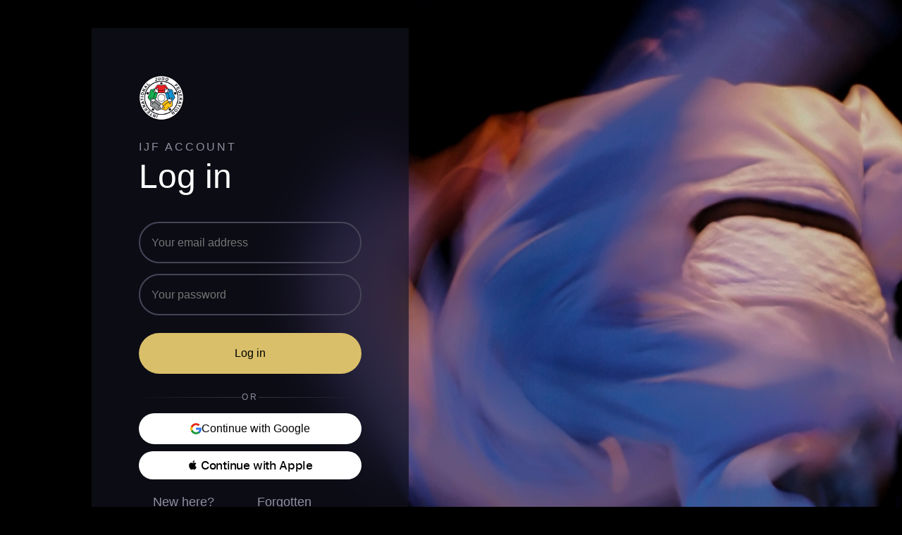

--- FILE ---
content_type: text/html; charset=utf-8
request_url: https://account.ijf.org/Account/Login?backTo=http%3A%2F%2Fwww.ijf.org%2Fcompetition%2F1825%2Fjudoka_nations%3Fnation%3Dnor
body_size: 2324
content:


<!DOCTYPE html>
<html>
<head>
    <meta charset="utf-8">
    <meta http-equiv="X-UA-Compatible" content="IE=edge">
    <meta name="viewport" content="width=device-width, initial-scale=1">
    <meta name="theme-color" content="#292745">
    <meta name="google-signin-client_id" content="306777553487-1drhbvikfql2e1fkj3t6ln1ic0d87a35.apps.googleusercontent.com">


    <link rel="stylesheet" href="/css/main.css?v6">
    <link href="https://fonts.cdnfonts.com/css/satoshi" rel="stylesheet">

    <link rel="manifest" href="./assets/manifest.webmanifest">
    <!--<link id="favicon" rel="icon" type="image/x-icon" href="assets/favicon.ico">-->

    <link rel="icon" href="/images/logo_60.png">
    
    <script type="text/javascript" src="https://appleid.cdn-apple.com/appleauth/static/jsapi/appleid/1/en_US/appleid.auth.js"></script>

    <title>IJF Account - Log in</title>
</head>
<body>

    <div class="v2">
        <div class="top">
            
<!-- LOGIN FORM v2 -->
<div class="top__left">
    <div class="logo">
        <img src="/images/ijf-icon.png" alt="" />
    </div>
    <div class="title-1 letter-3px">IJF ACCOUNT</div>
    <div class="title-2">Log in</div>

    <div class="s-40"></div>

    <form method="POST" class="space-y-6">
        <input type="hidden" id="AntiForgeryForFb" name="AntiForgeryForFb" value="ZNYmnbdjUy3HNAGUBBMTg" />
        <input id="email" autocomplete="email" type="text" class="text-input" placeholder="Your email address" data-val="true" data-val-required="E-mail is required." name="Username" value="" />
        <div class="validation-text"><span class="field-validation-valid" data-valmsg-for="Username" data-valmsg-replace="true"></span></div>

        <div class="s-10"></div>

        <input id="password" autocomplete="current-password" type="password" class="text-input" placeholder="Your password" data-val="true" data-val-required="Enter password." name="Password" />
        <div class="validation-text"><span class="field-validation-valid" data-valmsg-for="Password" data-valmsg-replace="true"></span></div>


        <div class="s-20"></div>
        <button class="button button--gold">
            Log in
        </button>
        <div class="s-10"></div>
    <input name="__RequestVerificationToken" type="hidden" value="CfDJ8LicXMeuy7xHjBMs-Vr1XGTYXPLjbSdE47b9cf9xBn3xAnkhGulJPOmB6i-E9p4ERMRRGoUGBGqtjxE-5jDTCIstxAJ2qMcoWPM0wAx35oiXZ9s27v8sd8r1Gx0-4wi8GCOG9cSUL2P4gKiOMxRdfIM" /></form>
    
    <div class="divider-text">
        <div class="divider-text__left-line"></div>
        <div class="divider-text__text">
            OR
        </div>
        <div class="divider-text__right-line"></div>
    </div>

    <button href="javascript:void(0)" id="google-signin" class="button button--google ">
        <div class="button__icon">
            <img src="/images/ico-google.png" alt="">
        </div>
        Continue with Google
    </button>
    
    <div class="s-10"></div>
   
    <div id="appleid-signin" data-color="white" data-border="false" data-border-radius="50" data-mode="center-align" data-height="40" data-logo-size="small" data-type="continue"  style="cursor: pointer">
    </div>


    <div class="s-20"></div>

    <div class="split-2 ml-20px">
        <div>
            <div class="title-4">New here?</div>
            <div class="s-10"></div>
            <a class="title-3" href="/Account/Register?backTo=http%3A%2F%2Fwww.ijf.org%2Fcompetition%2F1825%2Fjudoka_nations%3Fnation%3Dnor">Register →</a>
        </div>
        <div>
            <div class="title-4">Forgotten password?</div>
            <div class="s-10"></div>
            <a class="title-3" href="/Account/ForgotPassword">Manage →</a>
        </div>
    </div>

</div>
<div class="top__right">
    

</div>

<script src="https://apis.google.com/js/platform.js?onload=onLoadCallback" async defer></script>
<script>
    function onLoadCallback() {
        let signButton = document.getElementById("google-signin");
        if (!signButton) {
            console.log("TUKI");
            return;
        }

        gapi.load('auth2', function () {
            let auth2 = gapi.auth2.init();
            auth2.attachClickHandler('google-signin', {},
                function (googleUser) {
                    onSuccess(googleUser);
                }, function (error) {
                    onFailure(JSON.stringify(error, undefined, 2));
                });

        });

        function onSuccess(googleUser) {
            var id_token = googleUser.getAuthResponse().id_token;

            var xhr = new XMLHttpRequest();
            xhr.open('POST', "/Account/LoginGoogle");
            xhr.setRequestHeader('Content-Type', 'application/x-www-form-urlencoded');
            xhr.onload = function () {
                window.location.replace(xhr.responseText);
            };
            xhr.send('IdToken=' + id_token);
        }

        function onFailure(error) {
            console.log(error);
        }

        AppleID.auth.init({
            clientId: 'org.ijf.tv.signin',
            scope : 'name email',
            redirectURI : "https://account.ijf.org/Account/LoginApple",
            usePopup : false
        });

    }
</script>
        </div>
        <div class="middle">
            <div class="middle__title1">One account, many possibilities</div>
            <div class="s-20"></div>
            <div class="itemlist-container">
                <div class="itemlist-grid products-list">
                </div>
            </div>
            <div class="s-30"></div>
            <div class="middle__title2">Our partners</div>
            <div class="s-20"></div>
            <div class="itemlist-container">
                <div class="itemlist-grid itemlist-grid--sponsors sponsors-list">
                </div>
            </div>
        </div>
        <div class="bottom">
            <div class="bottom__left">
                <img src="/images/ijf-icon.png" alt="">
                <div class="bottom__copyright">
                    © 2007-2026<br />
                    International Judo Federation<br />
                    All rights reserved
                </div>
            </div>
            <div class="bottom__right">
                <table>
                    <tr>
                        <td><a href="https://www.ijf.org/cookies" target="_blank">Cookie settings</a></td>
                        <td><a href="https://www.ijf.org/page/legal" target="_blank">Terms & Condititons</a></td>
                    </tr>
                    <tr>
                        <td><a href="https://www.ijf.org/page/legal" target="_blank">Privacy policy</a></td>
                        <td><a href="#" target="_blank">How to use judo tv</a></td>
                    </tr>
                </table>
            </div>
        </div>
    </div>




    <script>
        function onLoad() {
            let $bi = document.getElementsByClassName("bottom-info__hide");

            if ($bi.length) {
                document.getElementsByClassName("bottom-info__hide")[0].addEventListener("click", function () {
                    document.getElementsByClassName("bottom-info")[0].style = "display: none;";
                });
            }
        }
        onLoad();
    </script>

    <script src="/js/Notifications.js?v=cMQJZUApzAGr4u-69tRy1USEuNvjaf_8elvve09MXcI"></script>
    <script src="/js/MobileMenu.js?v=O-6LyoIvNKhNvlZOM58oc4IejLuRJJt7Pk_WnZCeCeo"></script>
    <script src="/js/InitDropdowns.js?v=fRyqQhrs1JBJOmAZlnlgNSnoC7eCIHeEj7haLxacHNI"></script>
    <script src="/js/slidingsponsors.js?v=0PFUCgfsuRARzt-4QG4Vrspj8LkREa057yh3LDAX48g"></script>

    <script src="/js/ijfProductsV2.js"></script>
    <script src="/js/ijfSponsorsV2.js"></script>
    
    <script src="/js/mithril.js"></script>


</body>
</html>

--- FILE ---
content_type: text/javascript
request_url: https://account.ijf.org/js/InitDropdowns.js?v=fRyqQhrs1JBJOmAZlnlgNSnoC7eCIHeEj7haLxacHNI
body_size: 190
content:
(function () {
    function hideOpenedMenus() {
        for (let menu of document.getElementsByClassName("component-dropdown--opened")) {
            menu.classList.remove('component-dropdown--opened');
        }
    }

    function switchDropdown(buttonClass, dropdownClass) {
        let dropdownEl = document.getElementsByClassName(dropdownClass)[0];
        let show = !dropdownEl.classList.contains("component-dropdown--opened");

        hideOpenedMenus();

        let div_el = document.getElementsByClassName(buttonClass);
        let div_el_bar = document.getElementsByClassName("template-HB__header")[0];
        let rect = div_el[0].getBoundingClientRect();
        let x = rect.left + div_el[0].offsetWidth;
        let y = div_el_bar.offsetHeight;

        dropdownEl.style.top = y + "px";

        if (!show) {
            dropdownEl.classList.add("component-dropdown--closing");
            setTimeout(function () {
                dropdownEl.classList.remove("component-dropdown--closing");
            }, 500);
        }

        if (show) {
            dropdownEl.classList.add('component-dropdown--opened');
        } else {
            dropdownEl.classList.remove('component-dropdown--opened');
        }

        x -= dropdownEl.offsetWidth;
        dropdownEl.style.left = x + "px";
    }

    function initMenus() {
        if (document.getElementsByClassName("accountbar__products").length) {
            document.getElementsByClassName("accountbar__products")[0].addEventListener("click", function (e) {
                e.stopPropagation();
                switchDropdown("accountbar__products", "component-dropdown--products");
            });
        }

        if (document.getElementsByClassName("accountbar__user_profile").length) {
            document.getElementsByClassName("accountbar__user_profile")[0].addEventListener("click", function (e) {
                e.stopPropagation();
                switchDropdown("accountbar__user_profile", "component-dropdown--user-info");
            });
        }

        for (let drop of document.getElementsByClassName("component-dropdown")) {
            drop.addEventListener("click", function (e) { e.stopPropagation(); });
        }

        document.body.addEventListener("click", function (e) {
            hideOpenedMenus();
        });
    }

    initMenus();
})();

--- FILE ---
content_type: text/javascript
request_url: https://account.ijf.org/js/slidingsponsors.js?v=0PFUCgfsuRARzt-4QG4Vrspj8LkREa057yh3LDAX48g
body_size: 392
content:
let SlidingSponsorsState = {
    list: [],
    sponsorsUrl : '',
    state : 'none',
    activeShowIdx: 0,
    mouseOver: false
}
let mSlidingSponsors = {
    view: function () {

        return SlidingSponsorsState.list.map((s, idx) => {
            return m('img', {
                onclick: function () {
                    openInNewTab(SlidingSponsorsState.list[SlidingSponsorsState.activeShowIdx].href);
                },
                class: 'absolute w-full h-full object-contain transition-opacity duration-700 cursor-pointer ' + ((SlidingSponsorsState.activeShowIdx == idx) ? 'opacity-100' : ' opacity-0'),
                src: s.image_url_sliding
            })
        })

    }
}

function initSlidingSponsors(getSponsorsUrl) {

    setInterval(function () {
        if (SlidingSponsorsState.mouseOver) {
            return;
        }
        let newIndex = SlidingSponsorsState.activeShowIdx + 1
        if (newIndex > (SlidingSponsorsState.list.length-1)) {
            newIndex = 0;
        }
        SlidingSponsorsState.activeShowIdx = newIndex;
        m.redraw();
    }, 2000)

    if (document.querySelector('#sponsors-slider') != null)
        m.mount(document.querySelector('#sponsors-slider'), mSlidingSponsors)

    SlidingSponsorsState.sponsorsUrl = getSponsorsUrl;

    m.request(getSponsorsUrl).then(d => {
        SlidingSponsorsState.list = shuffleArray(d.list.filter(s => s.show_sliding));
    })

}

function shuffleArray(array) {
    var currentIndex = array.length, temporaryValue, randomIndex;

    // While there remain elements to shuffle...
    while (0 !== currentIndex) {

        // Pick a remaining element...
        randomIndex = Math.floor(Math.random() * currentIndex);
        currentIndex -= 1;

        // And swap it with the current element.
        temporaryValue = array[currentIndex];
        array[currentIndex] = array[randomIndex];
        array[randomIndex] = temporaryValue;
    }

    return array;
}


function openInNewTab(url) {
    if (!url) {
        return;
    }
    var win = window.open(url, '_blank');
    win.focus();
}
